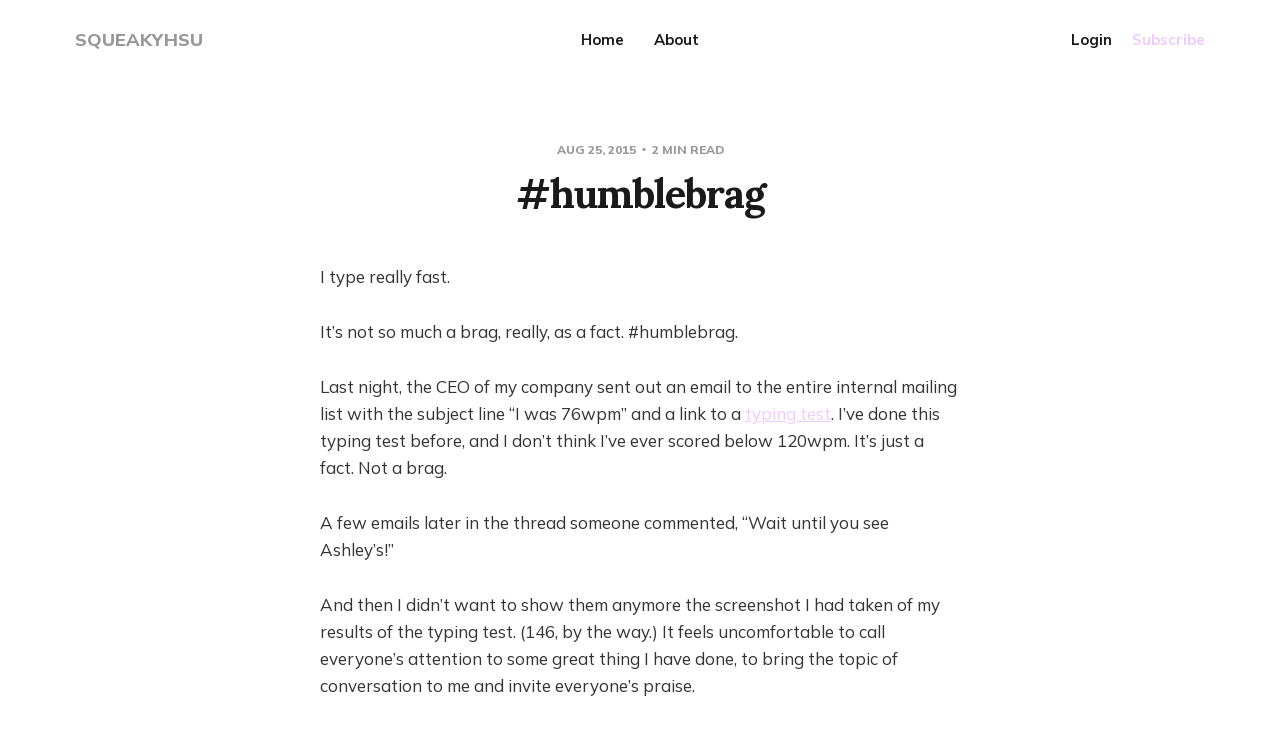

--- FILE ---
content_type: text/html; charset=utf-8
request_url: https://www.squeakyhsu.com/humblebrag/
body_size: 7778
content:
<!DOCTYPE html>
<html lang="en">

<head>
    <meta charset="utf-8">
    <meta name="viewport" content="width=device-width, initial-scale=1">
    <title>#humblebrag</title>
    <link rel="stylesheet" href="https://www.squeakyhsu.com/assets/built/screen.css?v=f70a7ba4b8">
    <link rel="preconnect" href="https://fonts.googleapis.com">
    <link rel="preconnect" href="https://fonts.gstatic.com" crossorigin>
    <link rel="stylesheet" href="https://fonts.googleapis.com/css2?family=Lora:ital,wght@0,400;0,700;1,400;1,700&family=Mulish:ital,wght@0,400;0,700;0,800;1,400;1,700&display=swap">

    <script>
        var siteUrl = 'https://www.squeakyhsu.com';
    </script>

    <link rel="canonical" href="https://www.squeakyhsu.com/humblebrag/">
    <meta name="referrer" content="no-referrer-when-downgrade">
    
    <meta property="og:site_name" content="SQUEAKYHSU">
    <meta property="og:type" content="article">
    <meta property="og:title" content="#humblebrag">
    <meta property="og:description" content="I type really fast.

It’s not so much a brag, really, as a fact. #humblebrag.

Last night, the CEO of my company sent out an email to the entire internal
mailing list with the subject line “I was 76wpm” and a link to a typing test
[http://typing-speed-test.aoeu.">
    <meta property="og:url" content="https://www.squeakyhsu.com/humblebrag/">
    <meta property="og:image" content="https://static.ghost.org/v4.0.0/images/publication-cover.jpg">
    <meta property="article:published_time" content="2015-08-25T16:47:02.000Z">
    <meta property="article:modified_time" content="2015-08-25T16:48:30.000Z">
    <meta name="twitter:card" content="summary_large_image">
    <meta name="twitter:title" content="#humblebrag">
    <meta name="twitter:description" content="I type really fast.

It’s not so much a brag, really, as a fact. #humblebrag.

Last night, the CEO of my company sent out an email to the entire internal
mailing list with the subject line “I was 76wpm” and a link to a typing test
[http://typing-speed-test.aoeu.">
    <meta name="twitter:url" content="https://www.squeakyhsu.com/humblebrag/">
    <meta name="twitter:image" content="https://static.ghost.org/v4.0.0/images/publication-cover.jpg">
    <meta name="twitter:label1" content="Written by">
    <meta name="twitter:data1" content="Ashley F">
    <meta name="twitter:site" content="@squeakyhsu">
    <meta property="og:image:width" content="1200">
    <meta property="og:image:height" content="482">
    
    <script type="application/ld+json">
{
    "@context": "https://schema.org",
    "@type": "Article",
    "publisher": {
        "@type": "Organization",
        "name": "SQUEAKYHSU",
        "url": "https://www.squeakyhsu.com/",
        "logo": {
            "@type": "ImageObject",
            "url": "https://www.squeakyhsu.com/favicon.ico",
            "width": 48,
            "height": 48
        }
    },
    "author": {
        "@type": "Person",
        "name": "Ashley F",
        "url": "https://www.squeakyhsu.com/author/ashley/",
        "sameAs": []
    },
    "headline": "#humblebrag",
    "url": "https://www.squeakyhsu.com/humblebrag/",
    "datePublished": "2015-08-25T16:47:02.000Z",
    "dateModified": "2015-08-25T16:48:30.000Z",
    "description": "I type really fast.\n\nIt’s not so much a brag, really, as a fact. #humblebrag.\n\nLast night, the CEO of my company sent out an email to the entire internal\nmailing list with the subject line “I was 76wpm” and a link to a typing test\n[http://typing-speed-test.aoeu.eu/]. I’ve done this typing test before, and I\ndon’t think I’ve ever scored below 120wpm. It’s just a fact. Not a brag.\n\nA few emails later in the thread someone commented, “Wait until you see\nAshley’s!”\n\nAnd then I didn’t want to show th",
    "mainEntityOfPage": "https://www.squeakyhsu.com/humblebrag/"
}
    </script>

    <meta name="generator" content="Ghost 6.14">
    <link rel="alternate" type="application/rss+xml" title="SQUEAKYHSU" href="https://www.squeakyhsu.com/rss/">
    <script defer src="https://cdn.jsdelivr.net/ghost/portal@~2.57/umd/portal.min.js" data-i18n="true" data-ghost="https://www.squeakyhsu.com/" data-key="682987fe79d4189eea89acbcf5" data-api="https://squeakyhsu.ghost.io/ghost/api/content/" data-locale="en" crossorigin="anonymous"></script><style id="gh-members-styles">.gh-post-upgrade-cta-content,
.gh-post-upgrade-cta {
    display: flex;
    flex-direction: column;
    align-items: center;
    font-family: -apple-system, BlinkMacSystemFont, 'Segoe UI', Roboto, Oxygen, Ubuntu, Cantarell, 'Open Sans', 'Helvetica Neue', sans-serif;
    text-align: center;
    width: 100%;
    color: #ffffff;
    font-size: 16px;
}

.gh-post-upgrade-cta-content {
    border-radius: 8px;
    padding: 40px 4vw;
}

.gh-post-upgrade-cta h2 {
    color: #ffffff;
    font-size: 28px;
    letter-spacing: -0.2px;
    margin: 0;
    padding: 0;
}

.gh-post-upgrade-cta p {
    margin: 20px 0 0;
    padding: 0;
}

.gh-post-upgrade-cta small {
    font-size: 16px;
    letter-spacing: -0.2px;
}

.gh-post-upgrade-cta a {
    color: #ffffff;
    cursor: pointer;
    font-weight: 500;
    box-shadow: none;
    text-decoration: underline;
}

.gh-post-upgrade-cta a:hover {
    color: #ffffff;
    opacity: 0.8;
    box-shadow: none;
    text-decoration: underline;
}

.gh-post-upgrade-cta a.gh-btn {
    display: block;
    background: #ffffff;
    text-decoration: none;
    margin: 28px 0 0;
    padding: 8px 18px;
    border-radius: 4px;
    font-size: 16px;
    font-weight: 600;
}

.gh-post-upgrade-cta a.gh-btn:hover {
    opacity: 0.92;
}</style>
    <script defer src="https://cdn.jsdelivr.net/ghost/sodo-search@~1.8/umd/sodo-search.min.js" data-key="682987fe79d4189eea89acbcf5" data-styles="https://cdn.jsdelivr.net/ghost/sodo-search@~1.8/umd/main.css" data-sodo-search="https://squeakyhsu.ghost.io/" data-locale="en" crossorigin="anonymous"></script>
    
    <link href="https://www.squeakyhsu.com/webmentions/receive/" rel="webmention">
    <script defer src="/public/cards.min.js?v=f70a7ba4b8"></script>
    <link rel="stylesheet" type="text/css" href="/public/cards.min.css?v=f70a7ba4b8">
    <script defer src="/public/member-attribution.min.js?v=f70a7ba4b8"></script><style>:root {--ghost-accent-color: #efcaff;}</style>
</head>

<body class="post-template has-serif-title">
    <svg width="0" height="0" style="display: none;">
    <symbol xmlns="http://www.w3.org/2000/svg" viewBox="0 0 32 32" id="arrow-left">
        <path d="M26.667 14.667v2.667h-16L18 24.667l-1.893 1.893L5.547 16l10.56-10.56L18 7.333l-7.333 7.333h16z"></path>
    </symbol>
    <symbol xmlns="http://www.w3.org/2000/svg" viewBox="0 0 32 32" id="arrow-right">
        <path d="M5.333 14.667v2.667h16L14 24.667l1.893 1.893L26.453 16 15.893 5.44 14 7.333l7.333 7.333h-16z"></path>
    </symbol>
    <symbol xmlns="http://www.w3.org/2000/svg" viewBox="0 0 32 32" id="brightness-2">
        <path
            d="M13.333 2.667c-2.427 0-4.707.667-6.667 1.8 4 2.307 6.667 6.6 6.667 11.533s-2.667 9.227-6.667 11.533c1.96 1.133 4.24 1.8 6.667 1.8 7.36 0 13.333-5.973 13.333-13.333S20.693 2.667 13.333 2.667z">
        </path>
    </symbol>
    <symbol xmlns="http://www.w3.org/2000/svg" viewBox="0 0 32 32" id="chevron-left">
        <path d="M20.547 22.107L14.44 16l6.107-6.12L18.667 8l-8 8 8 8 1.88-1.893z"></path>
    </symbol>
    <symbol xmlns="http://www.w3.org/2000/svg" viewBox="0 0 32 32" id="chevron-right">
        <path d="M11.453 22.107L17.56 16l-6.107-6.12L13.333 8l8 8-8 8-1.88-1.893z"></path>
    </symbol>
    <symbol xmlns="http://www.w3.org/2000/svg" viewBox="0 0 32 32" id="circle-half-full">
        <path
            d="M16 2.667c-7.36 0-13.333 5.973-13.333 13.333s5.973 13.333 13.333 13.333c7.36 0 13.333-5.973 13.333-13.333s-5.973-13.333-13.333-13.333zM16 5.333c5.893 0 10.667 4.773 10.667 10.667s-4.773 10.667-10.667 10.667v-21.333z">
        </path>
    </symbol>
    <symbol xmlns="http://www.w3.org/2000/svg" viewBox="0 0 32 32" id="dots-horizontal">
        <path
            d="M21.333 16c0-1.473 1.194-2.667 2.667-2.667v0c1.473 0 2.667 1.194 2.667 2.667v0c0 1.473-1.194 2.667-2.667 2.667v0c-1.473 0-2.667-1.194-2.667-2.667v0zM13.333 16c0-1.473 1.194-2.667 2.667-2.667v0c1.473 0 2.667 1.194 2.667 2.667v0c0 1.473-1.194 2.667-2.667 2.667v0c-1.473 0-2.667-1.194-2.667-2.667v0zM5.333 16c0-1.473 1.194-2.667 2.667-2.667v0c1.473 0 2.667 1.194 2.667 2.667v0c0 1.473-1.194 2.667-2.667 2.667v0c-1.473 0-2.667-1.194-2.667-2.667v0z">
        </path>
    </symbol>
    <symbol xmlns="http://www.w3.org/2000/svg" viewBox="0 0 32 32" id="facebook-box">
        <path
            d="M6.667 4h18.667c1.467 0 2.667 1.2 2.667 2.667v18.667c0 1.467-1.2 2.667-2.667 2.667H6.667A2.675 2.675 0 0 1 4 25.334V6.667C4 5.2 5.2 4 6.667 4zM24 6.667h-3.333A4.672 4.672 0 0 0 16 11.334v3.333h-2.667v4H16V28h4v-9.333h4v-4h-4V12c0-.733.6-1.333 1.333-1.333H24v-4z">
        </path>
    </symbol>
    <symbol xmlns="http://www.w3.org/2000/svg" viewBox="0 0 32 32" id="facebook">
        <path
            d="M22.667 2.667V8H20c-.92 0-1.333 1.08-1.333 2v3.333h4v5.333h-4v10.667h-5.333V18.666h-4v-5.333h4V8a5.332 5.332 0 0 1 5.333-5.333h4z">
        </path>
    </symbol>
    <symbol xmlns="http://www.w3.org/2000/svg" viewBox="0 0 32 32" id="linkedin">
        <path
            d="M25.333 4c1.473 0 2.667 1.194 2.667 2.667v0 18.667c0 1.473-1.194 2.667-2.667 2.667v0h-18.667c-1.473 0-2.667-1.194-2.667-2.667v0-18.667c0-1.473 1.194-2.667 2.667-2.667v0h18.667zM24.667 24.667v-7.067c0-2.401-1.946-4.347-4.347-4.347v0c-1.133 0-2.453 0.693-3.093 1.733v-1.48h-3.72v11.16h3.72v-6.573c0-1.027 0.827-1.867 1.853-1.867 1.031 0 1.867 0.836 1.867 1.867v0 6.573h3.72zM9.173 11.413c1.237 0 2.24-1.003 2.24-2.24v0c0-1.24-1-2.253-2.24-2.253-1.244 0-2.253 1.009-2.253 2.253v0c0 1.24 1.013 2.24 2.253 2.24zM11.027 24.667v-11.16h-3.693v11.16h3.693z">
        </path>
    </symbol>
    <symbol xmlns="http://www.w3.org/2000/svg" viewBox="0 0 40 40" id="loader">
        <path opacity="0.3" fill="currentColor"
            d="M20.201,5.169c-8.254,0-14.946,6.692-14.946,14.946c0,8.255,6.692,14.946,14.946,14.946 s14.946-6.691,14.946-14.946C35.146,11.861,28.455,5.169,20.201,5.169z M20.201,31.749c-6.425,0-11.634-5.208-11.634-11.634 c0-6.425,5.209-11.634,11.634-11.634c6.425,0,11.633,5.209,11.633,11.634C31.834,26.541,26.626,31.749,20.201,31.749z" />
        <path fill="currentColor"
            d="M26.013,10.047l1.654-2.866c-2.198-1.272-4.743-2.012-7.466-2.012h0v3.312h0 C22.32,8.481,24.301,9.057,26.013,10.047z">
            <animateTransform attributeType="xml" attributeName="transform" type="rotate" from="0 20 20" to="360 20 20"
                dur="0.5s" repeatCount="indefinite" />
        </path>
    </symbol>
    <symbol xmlns="http://www.w3.org/2000/svg" viewBox="0 0 32 32" id="magnify">
        <path
            d="M12.667 4a8.667 8.667 0 0 1 8.667 8.667c0 2.147-.787 4.12-2.08 5.64l.36.36h1.053l6.667 6.667-2 2-6.667-6.667v-1.053l-.36-.36a8.689 8.689 0 0 1-5.64 2.08C7.88 21.334 4 17.454 4 12.667S7.88 4 12.667 4zm0 2.667c-3.333 0-6 2.667-6 6s2.667 6 6 6 6-2.667 6-6-2.667-6-6-6z">
        </path>
    </symbol>
    <symbol xmlns="http://www.w3.org/2000/svg" viewBox="0 0 32 32" id="menu-down">
        <path d="M9.333 13.333L16 20l6.667-6.667H9.334z"></path>
    </symbol>
    <symbol xmlns="http://www.w3.org/2000/svg" viewBox="0 0 32 32" id="rss-box">
        <path
            d="M6.667 4h18.667c1.467 0 2.667 1.2 2.667 2.667v18.667c0 1.467-1.2 2.667-2.667 2.667H6.667A2.675 2.675 0 0 1 4 25.334V6.667C4 5.2 5.2 4 6.667 4zM10 20c-1.107 0-2 .893-2 2s.893 2 2 2 2-.893 2-2-.893-2-2-2zm-2-6.667V16c4.413 0 8 3.587 8 8h2.667c0-5.893-4.773-10.667-10.667-10.667zM8 8v2.667c7.36 0 13.333 5.973 13.333 13.333H24c0-8.84-7.16-16-16-16z">
        </path>
    </symbol>
    <symbol xmlns="http://www.w3.org/2000/svg" viewBox="0 0 32 32" id="star">
        <path
            d="M16 23.027L24.24 28l-2.187-9.373 7.28-6.307-9.587-.827-3.747-8.827-3.747 8.827-9.587.827 7.267 6.307L7.759 28l8.24-4.973z">
        </path>
    </symbol>
    <symbol xmlns="http://www.w3.org/2000/svg" viewBox="0 0 24 24" id="table-of-contents">
        <path d="M3 9h14V7H3v2m0 4h14v-2H3v2m0 4h14v-2H3v2m16 0h2v-2h-2v2m0-10v2h2V7h-2m0 6h2v-2h-2v2z"></path>
    </symbol>
    <symbol xmlns="http://www.w3.org/2000/svg" viewBox="0 0 32 32" id="twitter-box">
        <path
            d="M6.667 4h18.667c1.467 0 2.667 1.2 2.667 2.667v18.667c0 1.467-1.2 2.667-2.667 2.667H6.667A2.675 2.675 0 0 1 4 25.334V6.667C4 5.2 5.2 4 6.667 4zm16.946 8.44c.64-.533 1.387-1.173 1.72-1.88-.547.28-1.2.453-1.92.547.667-.48 1.213-1.107 1.493-1.96-.693.373-1.4.693-2.28.853-2.067-2.493-7.013-.467-6.133 3.267-3.48-.213-5.6-1.787-7.36-3.72-1 1.627-.133 4.093 1.053 4.773-.613-.04-1.08-.227-1.52-.44.053 2.053 1.187 3.04 2.773 3.573a4.47 4.47 0 0 1-1.52.04c.493 1.427 1.52 2.32 3.28 2.507-1.2 1.013-3.413 1.72-5.2 1.44 1.533.973 3.28 1.747 5.707 1.64 5.88-.267 9.813-4.48 9.907-10.64z">
        </path>
    </symbol>
    <symbol xmlns="http://www.w3.org/2000/svg" viewBox="0 0 32 32" id="twitter">
        <path
            d="M29.947 8a11.423 11.423 0 0 1-3.28.92 5.738 5.738 0 0 0 2.507-3.173 11.52 11.52 0 0 1-3.627 1.4C24.494 6 23.014 5.334 21.334 5.334c-3.133 0-5.693 2.56-5.693 5.72 0 .453.053.893.147 1.307A16.261 16.261 0 0 1 4.001 6.388a5.663 5.663 0 0 0-.773 2.867c0 1.987 1 3.747 2.547 4.747-.947 0-1.827-.267-2.6-.667v.04a5.724 5.724 0 0 0 4.587 5.613 5.644 5.644 0 0 1-2.574.093c.72 2.253 2.813 3.933 5.333 3.973-1.947 1.547-4.413 2.453-7.107 2.453-.453 0-.907-.027-1.36-.08A16.19 16.19 0 0 0 10.827 28c10.507 0 16.28-8.72 16.28-16.28 0-.253 0-.493-.013-.747A11.42 11.42 0 0 0 29.947 8z">
        </path>
    </symbol>
    <symbol xmlns="http://www.w3.org/2000/svg" viewBox="0 0 32 32" id="white-balance-sunny">
        <path
            d="M4.733 24.72l1.88 1.88 2.4-2.387L7.12 22.32zm9.934 5.213h2.667V26h-2.667zM16 7.333c-4.413 0-8 3.587-8 8s3.587 8 8 8 8-3.587 8-8c0-4.427-3.587-8-8-8zm10.667 9.334h4V14h-4zm-3.68 7.546l2.4 2.387 1.88-1.88-2.387-2.4zm4.28-18.266l-1.88-1.88-2.4 2.387 1.893 1.893zM17.333.733h-2.667v3.933h2.667zM5.333 14h-4v2.667h4zm3.68-7.547l-2.4-2.387-1.88 1.88 2.387 2.4 1.893-1.893z">
        </path>
    </symbol>
    <symbol xmlns="http://www.w3.org/2000/svg" viewBox="0 0 32 32" id="window-close">
        <path
            d="M17.947 16l7.387 7.387v1.947h-1.947L16 17.947l-7.387 7.387H6.666v-1.947L14.053 16 6.666 8.613V6.666h1.947L16 14.053l7.387-7.387h1.947v1.947L17.947 16z">
        </path>
    </symbol>
</svg>
    <div class="site">
        <header class="site-header container">
    <div class="header-left">
        <a class="logo" href="https://www.squeakyhsu.com">
                <span class="logo-text">SQUEAKYHSU</span>
        </a>
    </div>
        <nav class="main-nav hidden-xs hidden-sm hidden-md">
                <a class="menu-item menu-item-home"
        href="https://www.squeakyhsu.com/">Home</a>
    <a class="menu-item menu-item-about"
        href="https://www.squeakyhsu.com/about/">About</a>

        </nav>

        <div class="burger hidden-lg hidden-xl">
            <div class="burger-bar"></div>
            <div class="burger-bar"></div>
        </div>

        <div class="mobile-menu hidden-lg hidden-xl">
            <div class="container">
                <nav class="mobile-nav">
                        <a class="menu-item menu-item-home"
        href="https://www.squeakyhsu.com/">Home</a>
    <a class="menu-item menu-item-about"
        href="https://www.squeakyhsu.com/about/">About</a>

                        <button class="button-text menu-item members-login" data-portal="signin">Login</button>
                        <button class="button-text menu-item menu-item-cta members-subscribe" data-portal="signup">Subscribe</button>
                </nav>
            </div>
        </div>
    <div class="header-right hidden-xs hidden-sm hidden-md">
            <button class="button-text menu-item members-login" data-portal="signin">Login</button>
            <button class="button-text menu-item menu-item-cta members-subscribe" data-portal="signup">Subscribe</button>
    </div>
</header>

        <header class="sticky">
            <div class="sticky-title">#humblebrag</div>
            <button class="button-icon sticky-toc-button" aria-label="Table of Contents">
                <svg class="icon">
                    <use xlink:href="#table-of-contents"></use>
                </svg>
                <div class="sticky-toc"></div>
            </button>
            <div class="sticky-track">
                <div class="sticky-progress"></div>
            </div>
        </header>
        <div class="site-content">
            
<div class="content-area">
    <main class="site-main">
            <article class="single post no-image">
    <header class="single-header kg-canvas">
            <div class="single-meta">
                <span class="single-meta-item single-meta-date">
                    <time datetime="2015-08-25">
                        Aug 25, 2015
                    </time>
                </span>
                <span class="single-meta-item single-meta-length">
                    2 min read
                </span>
            </div>
        <h1 class="single-title">#humblebrag</h1>
    </header>
    <div class="single-content gh-content kg-canvas">
        <!--kg-card-begin: html--><p>I type really fast.</p>
<p>It&#8217;s not so much a brag, really, as a fact. #humblebrag.</p>
<p>Last night, the CEO of my company sent out an email to the entire internal mailing list with the subject line &#8220;I was 76wpm&#8221; and a link to a <a href="http://typing-speed-test.aoeu.eu/?ref=squeakyhsu.com">typing test</a>. I&#8217;ve done this typing test before, and I don&#8217;t think I&#8217;ve ever scored below 120wpm. It&#8217;s just a fact. Not a brag.</p>
<p>A few emails later in the thread someone commented, &#8220;Wait until you see Ashley&#8217;s!&#8221;</p>
<p>And then I didn&#8217;t want to show them anymore the screenshot I had taken of my results of the typing test. (146, by the way.) It feels uncomfortable to call everyone&#8217;s attention to some great thing I have done, to bring the topic of conversation to me and invite everyone&#8217;s praise.</p>
<p>Of course, this is for a really small thing and I&#8217;m overthinking this. And I do frequently boast that I never (rarely) lose in typeracer games, so there&#8217;s no reason to be shy about my typing ability.</p>
<p>But what about in other areas of my life? I brace myself for the slight &#8220;oh!&#8221; and &#8220;wow!&#8221; of surprise every time I reveal that I am a &#8220;software engineer at an education startup working in the city.&#8221; (My go-to &#8220;about me&#8221; at every introduce-yourself event.) &#8220;Wow, you must be so smart!&#8221; &#8220;Did you study engineering in college?&#8221; &#8220;Teach me!&#8221; I don&#8217;t know if this is subtle sexism at play (which is something I&#8217;m also grappling with &#8211; how to be a &#8220;woman in tech&#8221; when I don&#8217;t feel sexism or oppressed at work and don&#8217;t feel like a minority. Although I suppose I still am supposed to stand strong and be voice for women in tech, otherwise I frustrate women like the one who wrote this <a href="https://medium.com/@kellyellis/this-is-not-the-last-thing-youll-ever-need-to-read-about-sexism-in-tech-in-fact-its-not-even-5b8400e913ec?ref=squeakyhsu.com">article</a>.) but I can&#8217;t help but feel like such a poser talking about my career, because to be honest it&#8217;s not one I wanted nor one I was even actively searching for, nor one I was that qualified for. And when I repeat that to the person questioning me, it feels again like I&#8217;m bragging about where I am because of what I&#8217;ve done and who I am.</p>
<p>It seems like it&#8217;s so great nowadays to be an engineer. The salary, the progressiveness, the cool perks. (I actually don&#8217;t get that many perks. I just get free pizza every other Friday, which is still awesome.) I love my team, and I love what we do &#8211; but when I talk about edu-tech, I generally get some sort of response about how the education and tech industry has so many opportunities right now &#8211; and then I wonder, am I an engineer in edutech because I wanted a high-paying job in an industry that is growing, or because I want to help kids and take part in education reform? Do I sound like I&#8217;m trying to be a good person if I want to &#8220;do something that helps change the world&#8221; &#8211; trying <em>too</em> hard?</p>
<p>I want to find the balance between caring about the image I present to the public and caring too much about what other people think of me. The balance between being proud of what I do and being humble &#8211; humility, that elusive characteristic&#8230;</p>
<!--kg-card-end: html-->
    </div>
        <footer class="single-footer container medium">
            <div class="single-footer-left">
                    <div class="navigation navigation-previous">
                        <a class="navigation-link" href="/timeline/"
                            aria-label="Previous post">
                            <svg class="icon navigation-icon">
                                <use xlink:href="#arrow-left"></use>
                            </svg>
                        </a>
                    </div>
            </div>
            <div class="single-footer-middle">
                    <div class="single-footer-bottom">
                        <div class="share">
                            <a class="share-link share-link-facebook" href="https://www.facebook.com/sharer.php?u=https://www.squeakyhsu.com/humblebrag/" target="_blank" rel="noopener noreferrer">
                                <svg class="icon icon-facebook">
                                    <use xlink:href="#facebook"></use>
                                </svg>
                                Share
                            </a>
                            <a class="share-link share-link-twitter" href="https://twitter.com/intent/tweet?url=https://www.squeakyhsu.com/humblebrag/&text=%23humblebrag" target="_blank" rel="noopener noreferrer">
                                <svg class="icon icon-twitter">
                                    <use xlink:href="#twitter"></use>
                                </svg>
                                Tweet
                            </a>
                        </div>
                    </div>
            </div>
            <div class="single-footer-right">
                    <div class="navigation navigation-next">
                        <a class="navigation-link" href="/how-to-take-care-of-yourself/"
                            aria-label="Next post">
                            <svg class="icon navigation-icon">
                                <use xlink:href="#arrow-right"></use>
                            </svg>
                        </a>
                    </div>
            </div>
        </footer>
</article>                </main>
</div>
        </div>
        <footer class="site-footer container">
    <div class="social">
            <a class="social-item social-item-twitter"
                href="https://x.com/squeakyhsu" target="_blank"
                rel="noopener noreferrer" aria-label="Twitter">
                <svg class="icon">
                    <use xlink:href="#twitter-box"></use>
                </svg>
            </a>
        <a class="social-item social-item-rss"
            href="https://feedly.com/i/subscription/feed/https://www.squeakyhsu.com/rss/"
            target="_blank" rel="noopener noreferrer" aria-label="RSS">
            <svg class="icon">
                <use xlink:href="#rss-box"></use>
            </svg>
        </a>
    </div>

    <div class="copyright">
        Powered by <a href="https://ghost.org/" target="_blank"
            rel="noopener noreferrer">Ghost</a>
    </div>

    <nav class="footer-nav">
        
    </nav>
</footer>        <div class="modal-overlay">
    <div class="modal modal-search">
        <div class="form-wrapper">
            <input class="modal-input search-input" type="search" placeholder="Enter keyword...">
            <button class="form-button search-button" aria-label="Search">
                <svg class="icon icon-search">
                    <use xlink:href="#magnify"></use>
                </svg>
                <svg class="icon icon-close">
                    <use xlink:href="#window-close"></use>
                </svg>
            </button>
        </div>
        <div class="search-result"></div>
    </div>
    <button class="button-icon modal-close" aria-label="Close">
        <svg class="icon icon-close">
            <use xlink:href="#window-close"></use>
        </svg>
    </button>
</div>        <!-- Root element of PhotoSwipe. Must have class pswp. -->
<div class="pswp" tabindex="-1" role="dialog" aria-hidden="true">
    <!-- Background of PhotoSwipe.
        It's a separate element as animating opacity is faster than rgba(). -->
    <div class="pswp__bg"></div>

    <!-- Slides wrapper with overflow:hidden. -->
    <div class="pswp__scroll-wrap">
        <!-- Container that holds slides.
          PhotoSwipe keeps only 3 of them in the DOM to save memory.
          Don't modify these 3 pswp__item elements, data is added later on. -->
        <div class="pswp__container">
            <div class="pswp__item"></div>
            <div class="pswp__item"></div>
            <div class="pswp__item"></div>
        </div>

        <!-- Default (PhotoSwipeUI_Default) interface on top of sliding area. Can be changed. -->
        <div class="pswp__ui pswp__ui--hidden">
            <div class="pswp__top-bar">
                <!--  Controls are self-explanatory. Order can be changed. -->
                <div class="pswp__counter"></div>

                <button class="pswp__button pswp__button--close" title="Close (Esc)"></button>
                <button class="pswp__button pswp__button--share" title="Share"></button>
                <button class="pswp__button pswp__button--fs" title="Toggle fullscreen"></button>
                <button class="pswp__button pswp__button--zoom" title="Zoom in/out"></button>

                <!-- Preloader demo https://codepen.io/dimsemenov/pen/yyBWoR -->
                <!-- element will get class pswp__preloader--active when preloader is running -->
                <div class="pswp__preloader">
                    <div class="pswp__preloader__icn">
                        <div class="pswp__preloader__cut">
                            <div class="pswp__preloader__donut"></div>
                        </div>
                    </div>
                </div>
            </div>

            <div class="pswp__share-modal pswp__share-modal--hidden pswp__single-tap">
                <div class="pswp__share-tooltip"></div>
            </div>

            <button class="pswp__button pswp__button--arrow--left" title="Previous (arrow left)"></button>
            <button class="pswp__button pswp__button--arrow--right" title="Next (arrow right)"></button>

            <div class="pswp__caption">
                <div class="pswp__caption__center"></div>
            </div>
        </div>
    </div>
</div>    </div>

    <script
        src="https://code.jquery.com/jquery-3.5.1.min.js"
        integrity="sha256-9/aliU8dGd2tb6OSsuzixeV4y/faTqgFtohetphbbj0="
        crossorigin="anonymous">
    </script>
    <script src="https://www.squeakyhsu.com/assets/built/main.min.js?v=f70a7ba4b8"></script>

    
</body>

</html>